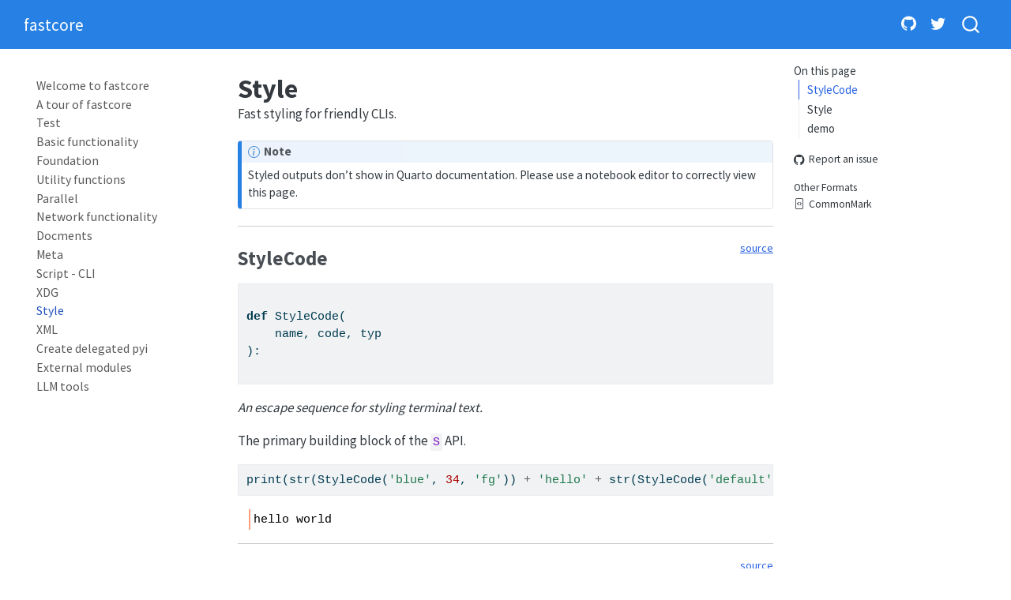

--- FILE ---
content_type: text/html; charset=utf-8
request_url: https://fastcore.fast.ai/style.html
body_size: 8904
content:
<!DOCTYPE html>
<html xmlns="http://www.w3.org/1999/xhtml" lang="en" xml:lang="en"><head>

<meta charset="utf-8">
<meta name="generator" content="quarto-1.8.27">

<meta name="viewport" content="width=device-width, initial-scale=1.0, user-scalable=yes">

<meta name="description" content="Fast styling for friendly CLIs.">

<title>Style – fastcore</title>
<style>
code{white-space: pre-wrap;}
span.smallcaps{font-variant: small-caps;}
div.columns{display: flex; gap: min(4vw, 1.5em);}
div.column{flex: auto; overflow-x: auto;}
div.hanging-indent{margin-left: 1.5em; text-indent: -1.5em;}
ul.task-list{list-style: none;}
ul.task-list li input[type="checkbox"] {
  width: 0.8em;
  margin: 0 0.8em 0.2em -1em; /* quarto-specific, see https://github.com/quarto-dev/quarto-cli/issues/4556 */ 
  vertical-align: middle;
}
/* CSS for syntax highlighting */
html { -webkit-text-size-adjust: 100%; }
pre > code.sourceCode { white-space: pre; position: relative; }
pre > code.sourceCode > span { display: inline-block; line-height: 1.25; }
pre > code.sourceCode > span:empty { height: 1.2em; }
.sourceCode { overflow: visible; }
code.sourceCode > span { color: inherit; text-decoration: inherit; }
div.sourceCode { margin: 1em 0; }
pre.sourceCode { margin: 0; }
@media screen {
div.sourceCode { overflow: auto; }
}
@media print {
pre > code.sourceCode { white-space: pre-wrap; }
pre > code.sourceCode > span { text-indent: -5em; padding-left: 5em; }
}
pre.numberSource code
  { counter-reset: source-line 0; }
pre.numberSource code > span
  { position: relative; left: -4em; counter-increment: source-line; }
pre.numberSource code > span > a:first-child::before
  { content: counter(source-line);
    position: relative; left: -1em; text-align: right; vertical-align: baseline;
    border: none; display: inline-block;
    -webkit-touch-callout: none; -webkit-user-select: none;
    -khtml-user-select: none; -moz-user-select: none;
    -ms-user-select: none; user-select: none;
    padding: 0 4px; width: 4em;
  }
pre.numberSource { margin-left: 3em;  padding-left: 4px; }
div.sourceCode
  {   }
@media screen {
pre > code.sourceCode > span > a:first-child::before { text-decoration: underline; }
}
</style>


<script src="site_libs/quarto-nav/quarto-nav.js"></script>
<script src="site_libs/quarto-nav/headroom.min.js"></script>
<script src="site_libs/clipboard/clipboard.min.js"></script>
<script src="site_libs/quarto-search/autocomplete.umd.js"></script>
<script src="site_libs/quarto-search/fuse.min.js"></script>
<script src="site_libs/quarto-search/quarto-search.js"></script>
<meta name="quarto:offset" content="./">
<script src="site_libs/quarto-html/quarto.js" type="module"></script>
<script src="site_libs/quarto-html/tabsets/tabsets.js" type="module"></script>
<script src="site_libs/quarto-html/axe/axe-check.js" type="module"></script>
<script src="site_libs/quarto-html/popper.min.js"></script>
<script src="site_libs/quarto-html/tippy.umd.min.js"></script>
<script src="site_libs/quarto-html/anchor.min.js"></script>
<link href="site_libs/quarto-html/tippy.css" rel="stylesheet">
<link href="site_libs/quarto-html/quarto-syntax-highlighting-ed96de9b727972fe78a7b5d16c58bf87.css" rel="stylesheet" id="quarto-text-highlighting-styles">
<script src="site_libs/bootstrap/bootstrap.min.js"></script>
<link href="site_libs/bootstrap/bootstrap-icons.css" rel="stylesheet">
<link href="site_libs/bootstrap/bootstrap-000f0825b9c55ed21d14970d810c14a9.min.css" rel="stylesheet" append-hash="true" id="quarto-bootstrap" data-mode="light">
<script id="quarto-search-options" type="application/json">{
  "location": "navbar",
  "copy-button": false,
  "collapse-after": 3,
  "panel-placement": "end",
  "type": "overlay",
  "limit": 50,
  "keyboard-shortcut": [
    "f",
    "/",
    "s"
  ],
  "show-item-context": false,
  "language": {
    "search-no-results-text": "No results",
    "search-matching-documents-text": "matching documents",
    "search-copy-link-title": "Copy link to search",
    "search-hide-matches-text": "Hide additional matches",
    "search-more-match-text": "more match in this document",
    "search-more-matches-text": "more matches in this document",
    "search-clear-button-title": "Clear",
    "search-text-placeholder": "",
    "search-detached-cancel-button-title": "Cancel",
    "search-submit-button-title": "Submit",
    "search-label": "Search"
  }
}</script>


<link rel="stylesheet" href="styles.css">
<meta property="og:title" content="Style – fastcore">
<meta property="og:description" content="Fast styling for friendly CLIs.">
<meta property="og:site_name" content="fastcore">
<meta name="twitter:title" content="Style – fastcore">
<meta name="twitter:description" content="Fast styling for friendly CLIs.">
<meta name="twitter:card" content="summary">
</head>

<body class="nav-sidebar floating nav-fixed quarto-light">

<div id="quarto-search-results"></div>
  <header id="quarto-header" class="headroom fixed-top">
    <nav class="navbar navbar-expand-lg " data-bs-theme="dark">
      <div class="navbar-container container-fluid">
      <div class="navbar-brand-container mx-auto">
    <a class="navbar-brand" href="./index.html">
    <span class="navbar-title">fastcore</span>
    </a>
  </div>
            <div id="quarto-search" class="" title="Search"></div>
          <button class="navbar-toggler" type="button" data-bs-toggle="collapse" data-bs-target="#navbarCollapse" aria-controls="navbarCollapse" role="menu" aria-expanded="false" aria-label="Toggle navigation" onclick="if (window.quartoToggleHeadroom) { window.quartoToggleHeadroom(); }">
  <span class="navbar-toggler-icon"></span>
</button>
          <div class="collapse navbar-collapse" id="navbarCollapse">
            <ul class="navbar-nav navbar-nav-scroll ms-auto">
  <li class="nav-item compact">
    <a class="nav-link" href="https://github.com/fastai/fastcore"> <i class="bi bi-github" role="img">
</i> 
<span class="menu-text"></span></a>
  </li>  
  <li class="nav-item compact">
    <a class="nav-link" href="https://x.com/fastdotai"> <i class="bi bi-twitter" role="img" aria-label="Fast.ai Twitter">
</i> 
<span class="menu-text"></span></a>
  </li>  
</ul>
          </div> <!-- /navcollapse -->
            <div class="quarto-navbar-tools">
</div>
      </div> <!-- /container-fluid -->
    </nav>
  <nav class="quarto-secondary-nav">
    <div class="container-fluid d-flex">
      <button type="button" class="quarto-btn-toggle btn" data-bs-toggle="collapse" role="button" data-bs-target=".quarto-sidebar-collapse-item" aria-controls="quarto-sidebar" aria-expanded="false" aria-label="Toggle sidebar navigation" onclick="if (window.quartoToggleHeadroom) { window.quartoToggleHeadroom(); }">
        <i class="bi bi-layout-text-sidebar-reverse"></i>
      </button>
        <nav class="quarto-page-breadcrumbs" aria-label="breadcrumb"><ol class="breadcrumb"><li class="breadcrumb-item"><a href="./style.html">Style</a></li></ol></nav>
        <a class="flex-grow-1" role="navigation" data-bs-toggle="collapse" data-bs-target=".quarto-sidebar-collapse-item" aria-controls="quarto-sidebar" aria-expanded="false" aria-label="Toggle sidebar navigation" onclick="if (window.quartoToggleHeadroom) { window.quartoToggleHeadroom(); }">      
        </a>
    </div>
  </nav>
</header>
<!-- content -->
<div id="quarto-content" class="quarto-container page-columns page-rows-contents page-layout-article page-navbar">
<!-- sidebar -->
  <nav id="quarto-sidebar" class="sidebar collapse collapse-horizontal quarto-sidebar-collapse-item sidebar-navigation floating overflow-auto">
    <div class="sidebar-menu-container"> 
    <ul class="list-unstyled mt-1">
        <li class="sidebar-item">
  <div class="sidebar-item-container"> 
  <a href="./index.html" class="sidebar-item-text sidebar-link">
 <span class="menu-text">Welcome to fastcore</span></a>
  </div>
</li>
        <li class="sidebar-item">
  <div class="sidebar-item-container"> 
  <a href="./tour.html" class="sidebar-item-text sidebar-link">
 <span class="menu-text">A tour of fastcore</span></a>
  </div>
</li>
        <li class="sidebar-item">
  <div class="sidebar-item-container"> 
  <a href="./test.html" class="sidebar-item-text sidebar-link">
 <span class="menu-text">Test</span></a>
  </div>
</li>
        <li class="sidebar-item">
  <div class="sidebar-item-container"> 
  <a href="./basics.html" class="sidebar-item-text sidebar-link">
 <span class="menu-text">Basic functionality</span></a>
  </div>
</li>
        <li class="sidebar-item">
  <div class="sidebar-item-container"> 
  <a href="./foundation.html" class="sidebar-item-text sidebar-link">
 <span class="menu-text">Foundation</span></a>
  </div>
</li>
        <li class="sidebar-item">
  <div class="sidebar-item-container"> 
  <a href="./xtras.html" class="sidebar-item-text sidebar-link">
 <span class="menu-text">Utility functions</span></a>
  </div>
</li>
        <li class="sidebar-item">
  <div class="sidebar-item-container"> 
  <a href="./parallel.html" class="sidebar-item-text sidebar-link">
 <span class="menu-text">Parallel</span></a>
  </div>
</li>
        <li class="sidebar-item">
  <div class="sidebar-item-container"> 
  <a href="./net.html" class="sidebar-item-text sidebar-link">
 <span class="menu-text">Network functionality</span></a>
  </div>
</li>
        <li class="sidebar-item">
  <div class="sidebar-item-container"> 
  <a href="./docments.html" class="sidebar-item-text sidebar-link">
 <span class="menu-text">Docments</span></a>
  </div>
</li>
        <li class="sidebar-item">
  <div class="sidebar-item-container"> 
  <a href="./meta.html" class="sidebar-item-text sidebar-link">
 <span class="menu-text">Meta</span></a>
  </div>
</li>
        <li class="sidebar-item">
  <div class="sidebar-item-container"> 
  <a href="./script.html" class="sidebar-item-text sidebar-link">
 <span class="menu-text">Script - CLI</span></a>
  </div>
</li>
        <li class="sidebar-item">
  <div class="sidebar-item-container"> 
  <a href="./xdg.html" class="sidebar-item-text sidebar-link">
 <span class="menu-text">XDG</span></a>
  </div>
</li>
        <li class="sidebar-item">
  <div class="sidebar-item-container"> 
  <a href="./style.html" class="sidebar-item-text sidebar-link active">
 <span class="menu-text">Style</span></a>
  </div>
</li>
        <li class="sidebar-item">
  <div class="sidebar-item-container"> 
  <a href="./xml.html" class="sidebar-item-text sidebar-link">
 <span class="menu-text">XML</span></a>
  </div>
</li>
        <li class="sidebar-item">
  <div class="sidebar-item-container"> 
  <a href="./py2pyi.html" class="sidebar-item-text sidebar-link">
 <span class="menu-text">Create delegated pyi</span></a>
  </div>
</li>
        <li class="sidebar-item">
  <div class="sidebar-item-container"> 
  <a href="./external.html" class="sidebar-item-text sidebar-link">
 <span class="menu-text">External modules</span></a>
  </div>
</li>
        <li class="sidebar-item">
  <div class="sidebar-item-container"> 
  <a href="./tools.html" class="sidebar-item-text sidebar-link">
 <span class="menu-text">LLM tools</span></a>
  </div>
</li>
    </ul>
    </div>
</nav>
<div id="quarto-sidebar-glass" class="quarto-sidebar-collapse-item" data-bs-toggle="collapse" data-bs-target=".quarto-sidebar-collapse-item"></div>
<!-- margin-sidebar -->
    <div id="quarto-margin-sidebar" class="sidebar margin-sidebar">
        <nav id="TOC" role="doc-toc" class="toc-active">
    <h2 id="toc-title">On this page</h2>
   
  <ul>
  <li><a href="#stylecode" id="toc-stylecode" class="nav-link active" data-scroll-target="#stylecode">StyleCode</a></li>
  <li><a href="#style" id="toc-style" class="nav-link" data-scroll-target="#style">Style</a></li>
  <li><a href="#demo" id="toc-demo" class="nav-link" data-scroll-target="#demo">demo</a></li>
  </ul>
<div class="toc-actions"><ul><li><a href="https://github.com/AnswerDotAI/fastcore/issues/new" class="toc-action"><i class="bi bi-github"></i>Report an issue</a></li></ul></div><div class="quarto-alternate-formats"><h2>Other Formats</h2><ul><li><a href="style.html.md"><i class="bi bi-file-code"></i>CommonMark</a></li></ul></div></nav>
    </div>
<!-- main -->
<main class="content" id="quarto-document-content">

<header id="title-block-header" class="quarto-title-block default">
<div class="quarto-title">
<h1 class="title">Style</h1>
</div>

<div>
  <div class="description">
    Fast styling for friendly CLIs.
  </div>
</div>


<div class="quarto-title-meta">

    
  
    
  </div>
  


</header>


<!-- WARNING: THIS FILE WAS AUTOGENERATED! DO NOT EDIT! -->
<div class="callout callout-style-default callout-note callout-titled">
<div class="callout-header d-flex align-content-center">
<div class="callout-icon-container">
<i class="callout-icon"></i>
</div>
<div class="callout-title-container flex-fill">
Note
</div>
</div>
<div class="callout-body-container callout-body">
<p>Styled outputs don’t show in Quarto documentation. Please use a notebook editor to correctly view this page.</p>
</div>
</div>
<hr>
<p><a href="https://github.com/AnswerDotAI/fastcore/blob/main/fastcore/style.py#L16" target="_blank" style="float:right; font-size:smaller">source</a></p>
<section id="stylecode" class="level3">
<h3 class="anchored" data-anchor-id="stylecode">StyleCode</h3>
<div class="code-copy-outer-scaffold"><div class="sourceCode" id="cb1"><pre class="sourceCode python code-with-copy"><code class="sourceCode python"><span id="cb1-1"><a href="#cb1-1" aria-hidden="true" tabindex="-1"></a></span>
<span id="cb1-2"><a href="#cb1-2" aria-hidden="true" tabindex="-1"></a><span class="kw">def</span> StyleCode(</span>
<span id="cb1-3"><a href="#cb1-3" aria-hidden="true" tabindex="-1"></a>    name, code, typ</span>
<span id="cb1-4"><a href="#cb1-4" aria-hidden="true" tabindex="-1"></a>):</span>
<span id="cb1-5"><a href="#cb1-5" aria-hidden="true" tabindex="-1"></a></span></code></pre></div><button title="Copy to Clipboard" class="code-copy-button"><i class="bi"></i></button></div>
<p><em>An escape sequence for styling terminal text.</em></p>
<p>The primary building block of the <code>S</code> API.</p>
<div id="33671ebf" class="cell">
<div class="code-copy-outer-scaffold"><div class="sourceCode cell-code" id="cb2"><pre class="sourceCode python code-with-copy"><code class="sourceCode python"><span id="cb2-1"><a href="#cb2-1" aria-hidden="true" tabindex="-1"></a><span class="bu">print</span>(<span class="bu">str</span>(StyleCode(<span class="st">'blue'</span>, <span class="dv">34</span>, <span class="st">'fg'</span>)) <span class="op">+</span> <span class="st">'hello'</span> <span class="op">+</span> <span class="bu">str</span>(StyleCode(<span class="st">'default'</span>, <span class="dv">39</span>, <span class="st">'fg'</span>)) <span class="op">+</span> <span class="st">' world'</span>)</span></code></pre></div><button title="Copy to Clipboard" class="code-copy-button"><i class="bi"></i></button></div>
<div class="cell-output cell-output-stdout">
<pre><code>hello world</code></pre>
</div>
</div>
<hr>
<p><a href="https://github.com/AnswerDotAI/fastcore/blob/main/fastcore/style.py#L46" target="_blank" style="float:right; font-size:smaller">source</a></p>
</section>
<section id="style" class="level3">
<h3 class="anchored" data-anchor-id="style">Style</h3>
<div class="code-copy-outer-scaffold"><div class="sourceCode" id="cb4"><pre class="sourceCode python code-with-copy"><code class="sourceCode python"><span id="cb4-1"><a href="#cb4-1" aria-hidden="true" tabindex="-1"></a></span>
<span id="cb4-2"><a href="#cb4-2" aria-hidden="true" tabindex="-1"></a><span class="kw">def</span> Style(</span>
<span id="cb4-3"><a href="#cb4-3" aria-hidden="true" tabindex="-1"></a>    codes:NoneType<span class="op">=</span><span class="va">None</span></span>
<span id="cb4-4"><a href="#cb4-4" aria-hidden="true" tabindex="-1"></a>):</span>
<span id="cb4-5"><a href="#cb4-5" aria-hidden="true" tabindex="-1"></a></span></code></pre></div><button title="Copy to Clipboard" class="code-copy-button"><i class="bi"></i></button></div>
<p><em>A minimal terminal text styler.</em></p>
<p>The main way to use it is via the exported <code>S</code> object.</p>
<div id="73c4d89c" class="cell">
<details open="" class="code-fold">
<summary>Exported source</summary>
<div class="code-copy-outer-scaffold"><div class="sourceCode cell-code" id="cb5"><pre class="sourceCode python code-with-copy"><code class="sourceCode python"><span id="cb5-1"><a href="#cb5-1" aria-hidden="true" tabindex="-1"></a>S <span class="op">=</span> Style()</span></code></pre></div><button title="Copy to Clipboard" class="code-copy-button"><i class="bi"></i></button></div>
</details>
</div>
<p>We start with an empty style:</p>
<div id="2eb8de72" class="cell">
<div class="code-copy-outer-scaffold"><div class="sourceCode cell-code" id="cb6"><pre class="sourceCode python code-with-copy"><code class="sourceCode python"><span id="cb6-1"><a href="#cb6-1" aria-hidden="true" tabindex="-1"></a>S</span></code></pre></div><button title="Copy to Clipboard" class="code-copy-button"><i class="bi"></i></button></div>
<div class="cell-output cell-output-display">
<pre><code>&lt;Style: none&gt;</code></pre>
</div>
</div>
<p>Define a new style by chaining attributes:</p>
<div id="d3add7ec" class="cell">
<div class="code-copy-outer-scaffold"><div class="sourceCode cell-code" id="cb8"><pre class="sourceCode python code-with-copy"><code class="sourceCode python"><span id="cb8-1"><a href="#cb8-1" aria-hidden="true" tabindex="-1"></a>s <span class="op">=</span> S.blue.bold.underline</span>
<span id="cb8-2"><a href="#cb8-2" aria-hidden="true" tabindex="-1"></a>s</span></code></pre></div><button title="Copy to Clipboard" class="code-copy-button"><i class="bi"></i></button></div>
<div class="cell-output cell-output-display">
<pre><code>&lt;Style: blue bold underline&gt;</code></pre>
</div>
</div>
<p>You can see a full list of available styles with auto-complete by typing <kbd>S</kbd> <kbd>.</kbd> <kbd>Tab</kbd>.</p>
<p>Apply a style by calling it with a string:</p>
<div id="59e5ab51" class="cell">
<div class="code-copy-outer-scaffold"><div class="sourceCode cell-code" id="cb10"><pre class="sourceCode python code-with-copy"><code class="sourceCode python"><span id="cb10-1"><a href="#cb10-1" aria-hidden="true" tabindex="-1"></a>s(<span class="st">'hello world'</span>)</span></code></pre></div><button title="Copy to Clipboard" class="code-copy-button"><i class="bi"></i></button></div>
<div class="cell-output cell-output-display">
<pre><code>'\x1b[34m\x1b[1m\x1b[4mhello world\x1b[22m\x1b[24m\x1b[39m'</code></pre>
</div>
</div>
<p>That’s a raw string with the underlying escape sequences that tell the terminal how to format text. To see the styled version we have to print it:</p>
<div id="4c5a8a96" class="cell">
<div class="code-copy-outer-scaffold"><div class="sourceCode cell-code" id="cb12"><pre class="sourceCode python code-with-copy"><code class="sourceCode python"><span id="cb12-1"><a href="#cb12-1" aria-hidden="true" tabindex="-1"></a><span class="bu">print</span>(s(<span class="st">'hello world'</span>))</span></code></pre></div><button title="Copy to Clipboard" class="code-copy-button"><i class="bi"></i></button></div>
<div class="cell-output cell-output-stdout">
<pre><code>hello world</code></pre>
</div>
</div>
<p>You can also nest styles:</p>
<div id="653d867f" class="cell">
<div class="code-copy-outer-scaffold"><div class="sourceCode cell-code" id="cb14"><pre class="sourceCode python code-with-copy"><code class="sourceCode python"><span id="cb14-1"><a href="#cb14-1" aria-hidden="true" tabindex="-1"></a><span class="bu">print</span>(S.bold(S.blue(<span class="st">'key'</span>) <span class="op">+</span> <span class="st">' = value '</span>) <span class="op">+</span> S.light_gray(<span class="st">' '</span> <span class="op">+</span> S.underline(<span class="st">'# With a comment'</span>)) <span class="op">+</span> <span class="st">' and unstyled text'</span>)</span></code></pre></div><button title="Copy to Clipboard" class="code-copy-button"><i class="bi"></i></button></div>
<div class="cell-output cell-output-stdout">
<pre><code>key = value  # With a comment and unstyled text</code></pre>
</div>
</div>
<div id="ce59dc19" class="cell">
<div class="code-copy-outer-scaffold"><div class="sourceCode cell-code" id="cb16"><pre class="sourceCode python code-with-copy"><code class="sourceCode python"><span id="cb16-1"><a href="#cb16-1" aria-hidden="true" tabindex="-1"></a><span class="bu">print</span>(S.blue(<span class="st">'this '</span><span class="op">+</span>S.bold(<span class="st">'is'</span>)<span class="op">+</span><span class="st">' a test'</span>))</span></code></pre></div><button title="Copy to Clipboard" class="code-copy-button"><i class="bi"></i></button></div>
<div class="cell-output cell-output-stdout">
<pre><code>this is a test</code></pre>
</div>
</div>
<hr>
<p><a href="https://github.com/AnswerDotAI/fastcore/blob/main/fastcore/style.py#L72" target="_blank" style="float:right; font-size:smaller">source</a></p>
</section>
<section id="demo" class="level3">
<h3 class="anchored" data-anchor-id="demo">demo</h3>
<div class="code-copy-outer-scaffold"><div class="sourceCode" id="cb18"><pre class="sourceCode python code-with-copy"><code class="sourceCode python"><span id="cb18-1"><a href="#cb18-1" aria-hidden="true" tabindex="-1"></a></span>
<span id="cb18-2"><a href="#cb18-2" aria-hidden="true" tabindex="-1"></a><span class="kw">def</span> demo(</span>
<span id="cb18-3"><a href="#cb18-3" aria-hidden="true" tabindex="-1"></a>    </span>
<span id="cb18-4"><a href="#cb18-4" aria-hidden="true" tabindex="-1"></a>):</span>
<span id="cb18-5"><a href="#cb18-5" aria-hidden="true" tabindex="-1"></a></span></code></pre></div><button title="Copy to Clipboard" class="code-copy-button"><i class="bi"></i></button></div>
<p><em>Demonstrate all available styles and their codes.</em></p>
<div id="fe52f7cb" class="cell">
<div class="code-copy-outer-scaffold"><div class="sourceCode cell-code" id="cb19"><pre class="sourceCode python code-with-copy"><code class="sourceCode python"><span id="cb19-1"><a href="#cb19-1" aria-hidden="true" tabindex="-1"></a>demo()</span></code></pre></div><button title="Copy to Clipboard" class="code-copy-button"><i class="bi"></i></button></div>
<div class="cell-output cell-output-stdout">
<pre><code> 30    black           
 31    red             
 32    green           
 33    yellow          
 34    blue            
 35    magenta         
 36    cyan            
 37    light_gray      
 39    default         
 90    dark_gray       
 91    light_red       
 92    light_green     
 93    light_yellow    
 94    light_blue      
 95    light_magenta   
 96    light_cyan      
 97    white           
 40    black_bg        
 41    red_bg          
 42    green_bg        
 43    yellow_bg       
 44    blue_bg         
 45    magenta_bg      
 46    cyan_bg         
 47    light_gray_bg   
 49    default_bg      
100    dark_gray_bg    
101    light_red_bg    
102    light_green_bg  
103    light_yellow_bg 
104    light_blue_bg   
105    light_magenta_bg
106    light_cyan_bg   
107    white_bg        
  1    bold            
  2    dim             
  3    italic          
  4    underline       
  5    blink           
  7    invert          
  8    hidden          
  9    strikethrough   
 22    reset_bold      
 22    reset_dim       
 23    reset_italic    
 24    reset_underline 
 25    reset_blink     
 27    reset_invert    
 28    reset_hidden    
 29    reset_strikethrough
  0    reset           </code></pre>
</div>
</div>


</section>

</main> <!-- /main -->
<script id="quarto-html-after-body" type="application/javascript">
  window.document.addEventListener("DOMContentLoaded", function (event) {
    const icon = "";
    const anchorJS = new window.AnchorJS();
    anchorJS.options = {
      placement: 'right',
      icon: icon
    };
    anchorJS.add('.anchored');
    const isCodeAnnotation = (el) => {
      for (const clz of el.classList) {
        if (clz.startsWith('code-annotation-')) {                     
          return true;
        }
      }
      return false;
    }
    const onCopySuccess = function(e) {
      // button target
      const button = e.trigger;
      // don't keep focus
      button.blur();
      // flash "checked"
      button.classList.add('code-copy-button-checked');
      var currentTitle = button.getAttribute("title");
      button.setAttribute("title", "Copied!");
      let tooltip;
      if (window.bootstrap) {
        button.setAttribute("data-bs-toggle", "tooltip");
        button.setAttribute("data-bs-placement", "left");
        button.setAttribute("data-bs-title", "Copied!");
        tooltip = new bootstrap.Tooltip(button, 
          { trigger: "manual", 
            customClass: "code-copy-button-tooltip",
            offset: [0, -8]});
        tooltip.show();    
      }
      setTimeout(function() {
        if (tooltip) {
          tooltip.hide();
          button.removeAttribute("data-bs-title");
          button.removeAttribute("data-bs-toggle");
          button.removeAttribute("data-bs-placement");
        }
        button.setAttribute("title", currentTitle);
        button.classList.remove('code-copy-button-checked');
      }, 1000);
      // clear code selection
      e.clearSelection();
    }
    const getTextToCopy = function(trigger) {
      const outerScaffold = trigger.parentElement.cloneNode(true);
      const codeEl = outerScaffold.querySelector('code');
      for (const childEl of codeEl.children) {
        if (isCodeAnnotation(childEl)) {
          childEl.remove();
        }
      }
      return codeEl.innerText;
    }
    const clipboard = new window.ClipboardJS('.code-copy-button:not([data-in-quarto-modal])', {
      text: getTextToCopy
    });
    clipboard.on('success', onCopySuccess);
    if (window.document.getElementById('quarto-embedded-source-code-modal')) {
      const clipboardModal = new window.ClipboardJS('.code-copy-button[data-in-quarto-modal]', {
        text: getTextToCopy,
        container: window.document.getElementById('quarto-embedded-source-code-modal')
      });
      clipboardModal.on('success', onCopySuccess);
    }
      var localhostRegex = new RegExp(/^(?:http|https):\/\/localhost\:?[0-9]*\//);
      var mailtoRegex = new RegExp(/^mailto:/);
        var filterRegex = new RegExp("https:\/\/fastcore\.fast\.ai\/");
      var isInternal = (href) => {
          return filterRegex.test(href) || localhostRegex.test(href) || mailtoRegex.test(href);
      }
      // Inspect non-navigation links and adorn them if external
     var links = window.document.querySelectorAll('a[href]:not(.nav-link):not(.navbar-brand):not(.toc-action):not(.sidebar-link):not(.sidebar-item-toggle):not(.pagination-link):not(.no-external):not([aria-hidden]):not(.dropdown-item):not(.quarto-navigation-tool):not(.about-link)');
      for (var i=0; i<links.length; i++) {
        const link = links[i];
        if (!isInternal(link.href)) {
          // undo the damage that might have been done by quarto-nav.js in the case of
          // links that we want to consider external
          if (link.dataset.originalHref !== undefined) {
            link.href = link.dataset.originalHref;
          }
        }
      }
    function tippyHover(el, contentFn, onTriggerFn, onUntriggerFn) {
      const config = {
        allowHTML: true,
        maxWidth: 500,
        delay: 100,
        arrow: false,
        appendTo: function(el) {
            return el.parentElement;
        },
        interactive: true,
        interactiveBorder: 10,
        theme: 'quarto',
        placement: 'bottom-start',
      };
      if (contentFn) {
        config.content = contentFn;
      }
      if (onTriggerFn) {
        config.onTrigger = onTriggerFn;
      }
      if (onUntriggerFn) {
        config.onUntrigger = onUntriggerFn;
      }
      window.tippy(el, config); 
    }
    const noterefs = window.document.querySelectorAll('a[role="doc-noteref"]');
    for (var i=0; i<noterefs.length; i++) {
      const ref = noterefs[i];
      tippyHover(ref, function() {
        // use id or data attribute instead here
        let href = ref.getAttribute('data-footnote-href') || ref.getAttribute('href');
        try { href = new URL(href).hash; } catch {}
        const id = href.replace(/^#\/?/, "");
        const note = window.document.getElementById(id);
        if (note) {
          return note.innerHTML;
        } else {
          return "";
        }
      });
    }
    const xrefs = window.document.querySelectorAll('a.quarto-xref');
    const processXRef = (id, note) => {
      // Strip column container classes
      const stripColumnClz = (el) => {
        el.classList.remove("page-full", "page-columns");
        if (el.children) {
          for (const child of el.children) {
            stripColumnClz(child);
          }
        }
      }
      stripColumnClz(note)
      if (id === null || id.startsWith('sec-')) {
        // Special case sections, only their first couple elements
        const container = document.createElement("div");
        if (note.children && note.children.length > 2) {
          container.appendChild(note.children[0].cloneNode(true));
          for (let i = 1; i < note.children.length; i++) {
            const child = note.children[i];
            if (child.tagName === "P" && child.innerText === "") {
              continue;
            } else {
              container.appendChild(child.cloneNode(true));
              break;
            }
          }
          if (window.Quarto?.typesetMath) {
            window.Quarto.typesetMath(container);
          }
          return container.innerHTML
        } else {
          if (window.Quarto?.typesetMath) {
            window.Quarto.typesetMath(note);
          }
          return note.innerHTML;
        }
      } else {
        // Remove any anchor links if they are present
        const anchorLink = note.querySelector('a.anchorjs-link');
        if (anchorLink) {
          anchorLink.remove();
        }
        if (window.Quarto?.typesetMath) {
          window.Quarto.typesetMath(note);
        }
        if (note.classList.contains("callout")) {
          return note.outerHTML;
        } else {
          return note.innerHTML;
        }
      }
    }
    for (var i=0; i<xrefs.length; i++) {
      const xref = xrefs[i];
      tippyHover(xref, undefined, function(instance) {
        instance.disable();
        let url = xref.getAttribute('href');
        let hash = undefined; 
        if (url.startsWith('#')) {
          hash = url;
        } else {
          try { hash = new URL(url).hash; } catch {}
        }
        if (hash) {
          const id = hash.replace(/^#\/?/, "");
          const note = window.document.getElementById(id);
          if (note !== null) {
            try {
              const html = processXRef(id, note.cloneNode(true));
              instance.setContent(html);
            } finally {
              instance.enable();
              instance.show();
            }
          } else {
            // See if we can fetch this
            fetch(url.split('#')[0])
            .then(res => res.text())
            .then(html => {
              const parser = new DOMParser();
              const htmlDoc = parser.parseFromString(html, "text/html");
              const note = htmlDoc.getElementById(id);
              if (note !== null) {
                const html = processXRef(id, note);
                instance.setContent(html);
              } 
            }).finally(() => {
              instance.enable();
              instance.show();
            });
          }
        } else {
          // See if we can fetch a full url (with no hash to target)
          // This is a special case and we should probably do some content thinning / targeting
          fetch(url)
          .then(res => res.text())
          .then(html => {
            const parser = new DOMParser();
            const htmlDoc = parser.parseFromString(html, "text/html");
            const note = htmlDoc.querySelector('main.content');
            if (note !== null) {
              // This should only happen for chapter cross references
              // (since there is no id in the URL)
              // remove the first header
              if (note.children.length > 0 && note.children[0].tagName === "HEADER") {
                note.children[0].remove();
              }
              const html = processXRef(null, note);
              instance.setContent(html);
            } 
          }).finally(() => {
            instance.enable();
            instance.show();
          });
        }
      }, function(instance) {
      });
    }
        let selectedAnnoteEl;
        const selectorForAnnotation = ( cell, annotation) => {
          let cellAttr = 'data-code-cell="' + cell + '"';
          let lineAttr = 'data-code-annotation="' +  annotation + '"';
          const selector = 'span[' + cellAttr + '][' + lineAttr + ']';
          return selector;
        }
        const selectCodeLines = (annoteEl) => {
          const doc = window.document;
          const targetCell = annoteEl.getAttribute("data-target-cell");
          const targetAnnotation = annoteEl.getAttribute("data-target-annotation");
          const annoteSpan = window.document.querySelector(selectorForAnnotation(targetCell, targetAnnotation));
          const lines = annoteSpan.getAttribute("data-code-lines").split(",");
          const lineIds = lines.map((line) => {
            return targetCell + "-" + line;
          })
          let top = null;
          let height = null;
          let parent = null;
          if (lineIds.length > 0) {
              //compute the position of the single el (top and bottom and make a div)
              const el = window.document.getElementById(lineIds[0]);
              top = el.offsetTop;
              height = el.offsetHeight;
              parent = el.parentElement.parentElement;
            if (lineIds.length > 1) {
              const lastEl = window.document.getElementById(lineIds[lineIds.length - 1]);
              const bottom = lastEl.offsetTop + lastEl.offsetHeight;
              height = bottom - top;
            }
            if (top !== null && height !== null && parent !== null) {
              // cook up a div (if necessary) and position it 
              let div = window.document.getElementById("code-annotation-line-highlight");
              if (div === null) {
                div = window.document.createElement("div");
                div.setAttribute("id", "code-annotation-line-highlight");
                div.style.position = 'absolute';
                parent.appendChild(div);
              }
              div.style.top = top - 2 + "px";
              div.style.height = height + 4 + "px";
              div.style.left = 0;
              let gutterDiv = window.document.getElementById("code-annotation-line-highlight-gutter");
              if (gutterDiv === null) {
                gutterDiv = window.document.createElement("div");
                gutterDiv.setAttribute("id", "code-annotation-line-highlight-gutter");
                gutterDiv.style.position = 'absolute';
                const codeCell = window.document.getElementById(targetCell);
                const gutter = codeCell.querySelector('.code-annotation-gutter');
                gutter.appendChild(gutterDiv);
              }
              gutterDiv.style.top = top - 2 + "px";
              gutterDiv.style.height = height + 4 + "px";
            }
            selectedAnnoteEl = annoteEl;
          }
        };
        const unselectCodeLines = () => {
          const elementsIds = ["code-annotation-line-highlight", "code-annotation-line-highlight-gutter"];
          elementsIds.forEach((elId) => {
            const div = window.document.getElementById(elId);
            if (div) {
              div.remove();
            }
          });
          selectedAnnoteEl = undefined;
        };
          // Handle positioning of the toggle
      window.addEventListener(
        "resize",
        throttle(() => {
          elRect = undefined;
          if (selectedAnnoteEl) {
            selectCodeLines(selectedAnnoteEl);
          }
        }, 10)
      );
      function throttle(fn, ms) {
      let throttle = false;
      let timer;
        return (...args) => {
          if(!throttle) { // first call gets through
              fn.apply(this, args);
              throttle = true;
          } else { // all the others get throttled
              if(timer) clearTimeout(timer); // cancel #2
              timer = setTimeout(() => {
                fn.apply(this, args);
                timer = throttle = false;
              }, ms);
          }
        };
      }
        // Attach click handler to the DT
        const annoteDls = window.document.querySelectorAll('dt[data-target-cell]');
        for (const annoteDlNode of annoteDls) {
          annoteDlNode.addEventListener('click', (event) => {
            const clickedEl = event.target;
            if (clickedEl !== selectedAnnoteEl) {
              unselectCodeLines();
              const activeEl = window.document.querySelector('dt[data-target-cell].code-annotation-active');
              if (activeEl) {
                activeEl.classList.remove('code-annotation-active');
              }
              selectCodeLines(clickedEl);
              clickedEl.classList.add('code-annotation-active');
            } else {
              // Unselect the line
              unselectCodeLines();
              clickedEl.classList.remove('code-annotation-active');
            }
          });
        }
    const findCites = (el) => {
      const parentEl = el.parentElement;
      if (parentEl) {
        const cites = parentEl.dataset.cites;
        if (cites) {
          return {
            el,
            cites: cites.split(' ')
          };
        } else {
          return findCites(el.parentElement)
        }
      } else {
        return undefined;
      }
    };
    var bibliorefs = window.document.querySelectorAll('a[role="doc-biblioref"]');
    for (var i=0; i<bibliorefs.length; i++) {
      const ref = bibliorefs[i];
      const citeInfo = findCites(ref);
      if (citeInfo) {
        tippyHover(citeInfo.el, function() {
          var popup = window.document.createElement('div');
          citeInfo.cites.forEach(function(cite) {
            var citeDiv = window.document.createElement('div');
            citeDiv.classList.add('hanging-indent');
            citeDiv.classList.add('csl-entry');
            var biblioDiv = window.document.getElementById('ref-' + cite);
            if (biblioDiv) {
              citeDiv.innerHTML = biblioDiv.innerHTML;
            }
            popup.appendChild(citeDiv);
          });
          return popup.innerHTML;
        });
      }
    }
  });
  </script>
</div> <!-- /content -->




<footer class="footer"><div class="nav-footer"><div class="nav-footer-center"><div class="toc-actions d-sm-block d-md-none"><ul><li><a href="https://github.com/AnswerDotAI/fastcore/issues/new" class="toc-action"><i class="bi bi-github"></i>Report an issue</a></li></ul></div></div></div></footer></body></html>

--- FILE ---
content_type: text/css; charset=utf-8
request_url: https://fastcore.fast.ai/styles.css
body_size: -476
content:
.cell-output pre {
    margin-left: 0.8rem;
    margin-top: 0;
    background: none;
    border-left: 2px solid lightsalmon;
    border-top-left-radius: 0;
    border-top-right-radius: 0;
  }
  
  .cell-output .sourceCode {
    background: none;
    margin-top: 0;
  }
  
  .cell > .sourceCode {
    margin-bottom: 0;
  }
  